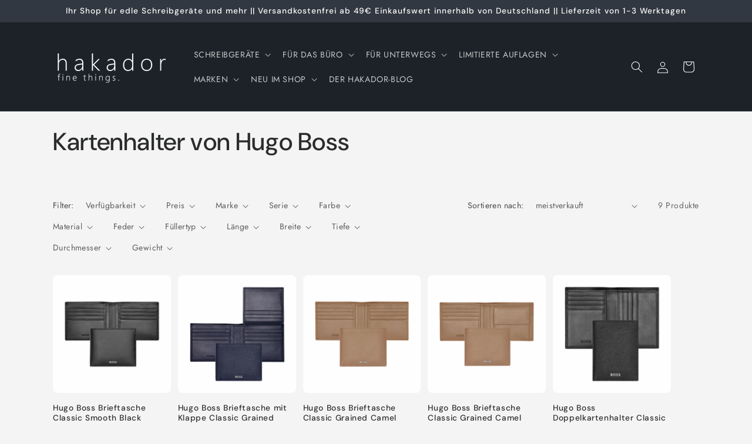

--- FILE ---
content_type: text/javascript
request_url: https://www.hakador.de/cdn/shop/t/17/assets/quick-order-list.js?v=43984344682387365861715284186
body_size: 2806
content:
customElements.get("quick-order-list-remove-button")||customElements.define("quick-order-list-remove-button",class extends HTMLElement{constructor(){super(),this.addEventListener("click",event=>{event.preventDefault(),this.closest("quick-order-list").updateQuantity(this.dataset.index,0)})}}),customElements.get("quick-order-list-remove-all-button")||customElements.define("quick-order-list-remove-all-button",class extends HTMLElement{constructor(){super(),this.quickOrderList=this.closest("quick-order-list");const allVariants=this.quickOrderList.querySelectorAll("[data-quantity-variant-id]"),items={};let hasVariantsInCart=!1;allVariants.forEach(variant=>{parseInt(variant.dataset.cartQuantity)>0&&(hasVariantsInCart=!0,items[parseInt(variant.dataset.quantityVariantId)]=0)}),hasVariantsInCart||this.classList.add("hidden"),this.actions={confirm:"confirm",remove:"remove",cancel:"cancel"},this.addEventListener("click",event=>{event.preventDefault(),this.dataset.action===this.actions.confirm?this.toggleConfirmation(!1,!0):this.dataset.action===this.actions.remove?(this.quickOrderList.updateMultipleQty(items),this.toggleConfirmation(!0,!1)):this.dataset.action===this.actions.cancel&&this.toggleConfirmation(!0,!1)})}toggleConfirmation(showConfirmation,showInfo){this.quickOrderList.querySelector(".quick-order-list-total__confirmation").classList.toggle("hidden",showConfirmation),this.quickOrderList.querySelector(".quick-order-list-total__info").classList.toggle("hidden",showInfo)}}),customElements.get("quick-order-list")||customElements.define("quick-order-list",class extends HTMLElement{constructor(){super(),this.cart=document.querySelector("cart-drawer"),this.actions={add:"ADD",update:"UPDATE"},this.quickOrderListId=`quick-order-list-${this.dataset.productId}`,this.defineInputsAndQuickOrderTable(),this.variantItemStatusElement=document.getElementById("shopping-cart-variant-item-status");const form=this.querySelector("form");this.inputFieldHeight=this.querySelector(".variant-item__quantity-wrapper").offsetHeight,this.isListInsideModal=document.querySelector(".quick-add-bulk"),this.stickyHeaderElement=document.querySelector("sticky-header"),this.getTableHead(),this.getTotalBar(),this.stickyHeaderElement&&(this.stickyHeader={height:this.stickyHeaderElement.offsetHeight,type:`${this.stickyHeaderElement.getAttribute("data-sticky-type")}`}),this.getTotalBar()&&(this.totalBarPosition=window.innerHeight-this.getTotalBar().offsetHeight,window.addEventListener("resize",()=>{this.totalBarPosition=window.innerHeight-this.getTotalBar().offsetHeight,this.stickyHeader.height=this.stickyHeaderElement?this.stickyHeaderElement.offsetHeight:0}));const pageParams=new URLSearchParams(window.location.search);window.pageNumber=decodeURIComponent(pageParams.get("page")||""),form.addEventListener("submit",this.onSubmit.bind(this)),this.addMultipleDebounce()}cartUpdateUnsubscriber=void 0;onSubmit(event){event.preventDefault()}connectedCallback(){this.cartUpdateUnsubscriber=subscribe(PUB_SUB_EVENTS.cartUpdate,event=>{event.source!==this.quickOrderListId&&this.refresh().then(()=>{this.defineInputsAndQuickOrderTable(),this.addMultipleDebounce()})}),this.sectionId=this.dataset.id}disconnectedCallback(){this.cartUpdateUnsubscriber?.()}defineInputsAndQuickOrderTable(){this.allInputsArray=Array.from(this.querySelectorAll('input[type="number"]')),this.quickOrderListTable=this.querySelector(".quick-order-list__table"),this.quickOrderListTable.addEventListener("focusin",this.switchVariants.bind(this))}onChange(event){const inputValue=parseInt(event.target.value),cartQuantity=parseInt(event.target.dataset.cartQuantity),index=event.target.dataset.index,name=document.activeElement.getAttribute("name"),quantity=inputValue-cartQuantity;this.cleanErrorMessageOnType(event),inputValue==0?this.updateQuantity(index,inputValue,name,this.actions.update):this.validateQuantity(event,name,index,inputValue,cartQuantity,quantity)}cleanErrorMessageOnType(event){event.target.addEventListener("keydown",()=>{event.target.setCustomValidity(" "),event.target.reportValidity()})}validateQuantity(event,name,index,inputValue,cartQuantity,quantity){inputValue<event.target.dataset.min?this.setValidity(event,index,window.quickOrderListStrings.min_error.replace("[min]",event.target.dataset.min)):inputValue>parseInt(event.target.max)?this.setValidity(event,index,window.quickOrderListStrings.max_error.replace("[max]",event.target.max)):inputValue%parseInt(event.target.step)!=0?this.setValidity(event,index,window.quickOrderListStrings.step_error.replace("[step]",event.target.step)):(event.target.setCustomValidity(""),event.target.reportValidity(),cartQuantity>0?this.updateQuantity(index,inputValue,name,this.actions.update):this.updateQuantity(index,quantity,name,this.actions.add))}setValidity(event,index,message){event.target.setCustomValidity(message),event.target.reportValidity(),this.resetQuantityInput(index),event.target.select()}validateInput(target){return target.max?parseInt(target.value)==0||parseInt(target.value)>=parseInt(target.dataset.min)&&parseInt(target.value)<=parseInt(target.max)&&parseInt(target.value)%parseInt(target.step)==0:parseInt(target.value)==0||parseInt(target.value)>=parseInt(target.dataset.min)&&parseInt(target.value)%parseInt(target.step)==0}refresh(){return new Promise((resolve,reject)=>{fetch(`${this.getSectionsUrl()}?section_id=${this.sectionId}`).then(response=>response.text()).then(responseText=>{const sourceQty=new DOMParser().parseFromString(responseText,"text/html").querySelector(`#${this.quickOrderListId}`);sourceQty&&(this.innerHTML=sourceQty.innerHTML),resolve()}).catch(e=>{console.error(e),reject(e)})})}getSectionsToRender(){return[{id:this.quickOrderListId,section:document.getElementById(this.quickOrderListId).dataset.id,selector:`#${this.quickOrderListId} .js-contents`},{id:"cart-icon-bubble",section:"cart-icon-bubble",selector:".shopify-section"},{id:`quick-order-list-live-region-text-${this.dataset.productId}`,section:"cart-live-region-text",selector:".shopify-section"},{id:`quick-order-list-total-${this.dataset.productId}`,section:document.getElementById(this.quickOrderListId).dataset.id,selector:`#${this.quickOrderListId} .quick-order-list__total`},{id:"CartDrawer",selector:"#CartDrawer",section:"cart-drawer"}]}addMultipleDebounce(){this.querySelectorAll("quantity-input").forEach(qty=>{const debouncedOnChange=debounce(event=>{this.onChange(event)},ON_CHANGE_DEBOUNCE_TIMER);qty.addEventListener("change",debouncedOnChange.bind(this))})}addDebounce(id){const element=this.querySelector(`#Variant-${id} quantity-input`),debouncedOnChange=debounce(event=>{this.onChange(event)},ON_CHANGE_DEBOUNCE_TIMER);element.addEventListener("change",debouncedOnChange.bind(this))}renderSections(parsedState,id){this.getSectionsToRender().forEach(section=>{const sectionElement=document.getElementById(section.id);sectionElement&&sectionElement.parentElement&&sectionElement.parentElement.classList.contains("drawer")&&(parsedState.items.length>0?sectionElement.parentElement.classList.remove("is-empty"):sectionElement.parentElement.classList.add("is-empty"),setTimeout(()=>{document.querySelector("#CartDrawer-Overlay").addEventListener("click",this.cart.close.bind(this.cart))}));const elementToReplace=sectionElement&&sectionElement.querySelector(section.selector)?sectionElement.querySelector(section.selector):sectionElement;elementToReplace&&(section.selector===`#${this.quickOrderListId} .js-contents`&&id!==void 0?elementToReplace.querySelector(`#Variant-${id}`).innerHTML=this.getSectionInnerHTML(parsedState.sections[section.section],`#Variant-${id}`):elementToReplace.innerHTML=this.getSectionInnerHTML(parsedState.sections[section.section],section.selector))}),this.defineInputsAndQuickOrderTable(),id?this.addDebounce(id):this.addMultipleDebounce()}getTableHead(){return document.querySelector(".quick-order-list__table thead")}getTotalBar(){return this.querySelector(".quick-order-list__total")}scrollQuickOrderListTable(){const inputTopBorder=this.variantListInput.getBoundingClientRect().top,inputBottomBorder=this.variantListInput.getBoundingClientRect().bottom;if(this.isListInsideModal){const totalBarCrossesInput=inputBottomBorder>this.getTotalBar().getBoundingClientRect().top,tableHeadCrossesInput=inputTopBorder<this.getTableHead().getBoundingClientRect().bottom;(totalBarCrossesInput||tableHeadCrossesInput)&&this.scrollToCenter()}else{const stickyHeaderBottomBorder=this.stickyHeaderElement&&this.stickyHeaderElement.getBoundingClientRect().bottom,totalBarCrossesInput=inputBottomBorder>this.totalBarPosition,inputOutsideOfViewPort=inputBottomBorder<this.inputFieldHeight,stickyHeaderCrossesInput=this.stickyHeaderElement&&this.stickyHeader.type!=="on-scroll-up"&&this.stickyHeader.height>inputTopBorder,stickyHeaderScrollupCrossesInput=this.stickyHeaderElement&&this.stickyHeader.type==="on-scroll-up"&&this.stickyHeader.height>inputTopBorder&&stickyHeaderBottomBorder>0;(totalBarCrossesInput||inputOutsideOfViewPort||stickyHeaderCrossesInput||stickyHeaderScrollupCrossesInput)&&this.scrollToCenter()}}scrollToCenter(){this.variantListInput.scrollIntoView({block:"center",behavior:"smooth"})}switchVariants(event){event.target.tagName==="INPUT"&&(this.variantListInput=event.target,this.variantListInput.select(),this.allInputsArray.length!==1?(this.variantListInput.addEventListener("keydown",e=>{if(e.key==="Enter"&&(e.preventDefault(),e.target.blur(),this.validateInput(e.target))){const currentIndex=this.allInputsArray.indexOf(e.target);if(this.lastKey=e.shiftKey,e.shiftKey){const previousIndex=currentIndex-1,previousVariant=this.allInputsArray[previousIndex]||this.allInputsArray[this.allInputsArray.length-1];this.lastElement=previousVariant.dataset.index,previousVariant.select()}else{const nextIndex=currentIndex+1;(this.allInputsArray[nextIndex]||this.allInputsArray[0]).select()}}}),this.scrollQuickOrderListTable()):this.variantListInput.addEventListener("keydown",e=>{e.key==="Enter"&&(e.preventDefault(),e.target.blur())}))}updateMultipleQty(items){this.querySelector(".variant-remove-total .loading__spinner").classList.remove("hidden");const body=JSON.stringify({updates:items,sections:this.getSectionsToRender().map(section=>section.section),sections_url:this.getSectionsUrl()});this.updateMessage(),this.setErrorMessage(),fetch(`${routes.cart_update_url}`,{...fetchConfig(),body}).then(response=>response.text()).then(state=>{const parsedState=JSON.parse(state);this.renderSections(parsedState)}).catch(()=>{this.setErrorMessage(window.cartStrings.error)}).finally(()=>{this.querySelector(".variant-remove-total .loading__spinner").classList.add("hidden")})}getSectionsUrl(){return window.pageNumber?`${window.location.pathname}?page=${window.pageNumber}`:`${window.location.pathname}`}updateQuantity(id,quantity,name,action){this.toggleLoading(id,!0),this.cleanErrors();let routeUrl=routes.cart_change_url,body=JSON.stringify({quantity,id,sections:this.getSectionsToRender().map(section=>section.section),sections_url:this.getSectionsUrl()}),fetchConfigType;action===this.actions.add&&(fetchConfigType="javascript",routeUrl=routes.cart_add_url,body=JSON.stringify({items:[{quantity:parseInt(quantity),id:parseInt(id)}],sections:this.getSectionsToRender().map(section=>section.section),sections_url:this.getSectionsUrl()})),this.updateMessage(),this.setErrorMessage(),fetch(`${routeUrl}`,{...fetchConfig(fetchConfigType),body}).then(response=>response.text()).then(state=>{const parsedState=JSON.parse(state),quantityElement=document.getElementById(`Quantity-${id}`),items=document.querySelectorAll(".variant-item");if(parsedState.description||parsedState.errors){document.querySelector(`[id^="Variant-${id}"] .variant-item__totals.small-hide .loading__spinner`).classList.add("loading__spinner--error"),this.resetQuantityInput(id,quantityElement),parsedState.errors?this.updateLiveRegions(id,parsedState.errors):this.updateLiveRegions(id,parsedState.description);return}this.classList.toggle("is-empty",parsedState.item_count===0),this.renderSections(parsedState,id);let hasError=!1;const currentItem=parsedState.items.find(item=>item.variant_id===parseInt(id)),updatedValue=currentItem?currentItem.quantity:void 0;updatedValue&&updatedValue!==quantity&&(this.updateError(updatedValue,id),hasError=!0),publish(PUB_SUB_EVENTS.cartUpdate,{source:this.quickOrderListId,cartData:parsedState}),hasError?this.updateMessage():action===this.actions.add?this.updateMessage(parseInt(quantity)):action===this.actions.update?this.updateMessage(parseInt(quantity-quantityElement.dataset.cartQuantity)):this.updateMessage(-parseInt(quantityElement.dataset.cartQuantity))}).catch(error=>{this.querySelectorAll(".loading__spinner").forEach(overlay=>overlay.classList.add("hidden")),this.resetQuantityInput(id),console.error(error),this.setErrorMessage(window.cartStrings.error)}).finally(()=>{this.toggleLoading(id),this.lastKey&&this.lastElement===id&&this.querySelector(`#Variant-${id} input`).select()})}resetQuantityInput(id,quantityElement){const input=quantityElement??document.getElementById(`Quantity-${id}`);input.value=input.getAttribute("value")}setErrorMessage(message=null){this.errorMessageTemplate=this.errorMessageTemplate??document.getElementById(`QuickOrderListErrorTemplate-${this.dataset.productId}`).cloneNode(!0),document.querySelectorAll(".quick-order-list-error").forEach(errorElement=>{if(errorElement.innerHTML="",!message)return;const updatedMessageElement=this.errorMessageTemplate.cloneNode(!0);updatedMessageElement.content.querySelector(".quick-order-list-error-message").innerText=message,errorElement.appendChild(updatedMessageElement.content)})}updateMessage(quantity=null){const messages=this.querySelectorAll(".quick-order-list__message-text"),icons=this.querySelectorAll(".quick-order-list__message-icon");if(quantity===null||isNaN(quantity)){messages.forEach(message=>message.innerHTML=""),icons.forEach(icon=>icon.classList.add("hidden"));return}const isQuantityNegative=quantity<0,absQuantity=Math.abs(quantity),textTemplate=isQuantityNegative?absQuantity===1?window.quickOrderListStrings.itemRemoved:window.quickOrderListStrings.itemsRemoved:quantity===1?window.quickOrderListStrings.itemAdded:window.quickOrderListStrings.itemsAdded;messages.forEach(msg=>msg.innerHTML=textTemplate.replace("[quantity]",absQuantity)),isQuantityNegative||icons.forEach(i=>i.classList.remove("hidden"))}updateError(updatedValue,id){let message="";typeof updatedValue>"u"?message=window.cartStrings.error:message=window.cartStrings.quantityError.replace("[quantity]",updatedValue),this.updateLiveRegions(id,message)}cleanErrors(){this.querySelectorAll(".desktop-row-error").forEach(error=>error.classList.add("hidden")),this.querySelectorAll(".variant-item__error-text").forEach(error=>error.innerHTML="")}updateLiveRegions(id,message){const variantItemErrorDesktop=document.getElementById(`Quick-order-list-item-error-desktop-${id}`),variantItemErrorMobile=document.getElementById(`Quick-order-list-item-error-mobile-${id}`);variantItemErrorDesktop&&(variantItemErrorDesktop.querySelector(".variant-item__error-text").innerHTML=message,variantItemErrorDesktop.closest("tr").classList.remove("hidden")),variantItemErrorMobile&&(variantItemErrorMobile.querySelector(".variant-item__error-text").innerHTML=message),this.variantItemStatusElement.setAttribute("aria-hidden",!0);const cartStatus=document.getElementById("quick-order-list-live-region-text");cartStatus.setAttribute("aria-hidden",!1),setTimeout(()=>{cartStatus.setAttribute("aria-hidden",!0)},1e3)}getSectionInnerHTML(html,selector){return new DOMParser().parseFromString(html,"text/html").querySelector(selector).innerHTML}toggleLoading(id,enable){const quickOrderListItems=this.querySelectorAll(`#Variant-${id} .loading__spinner`),quickOrderListItem=this.querySelector(`#Variant-${id}`);enable?(quickOrderListItem.classList.add("quick-order-list__container--disabled"),[...quickOrderListItems].forEach(overlay=>overlay.classList.remove("hidden")),this.variantItemStatusElement.setAttribute("aria-hidden",!1)):(quickOrderListItem.classList.remove("quick-order-list__container--disabled"),quickOrderListItems.forEach(overlay=>overlay.classList.add("hidden")))}});
//# sourceMappingURL=/cdn/shop/t/17/assets/quick-order-list.js.map?v=43984344682387365861715284186
